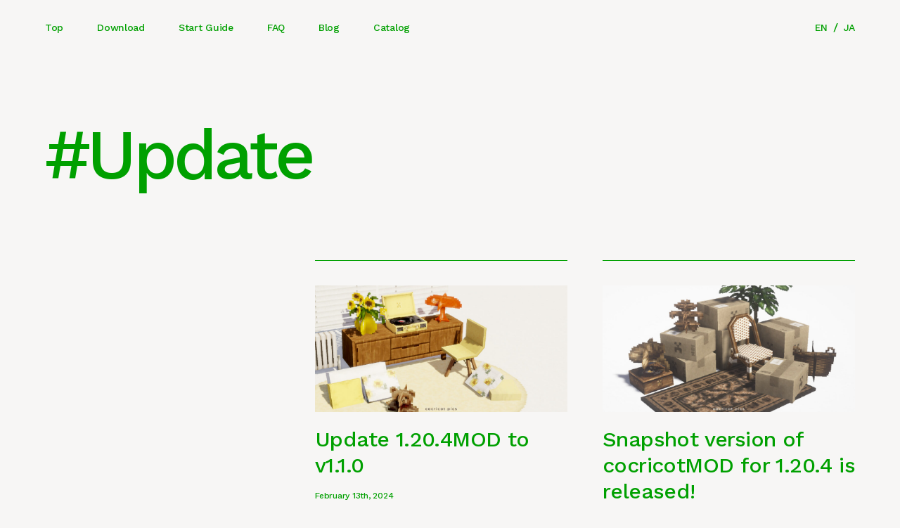

--- FILE ---
content_type: text/html; charset=UTF-8
request_url: https://cocricot.pics/blog/tag/update
body_size: 12513
content:
<!DOCTYPE html>
<html lang="en-US">
<head>
<title>#Update | Tags | cocricot - Minecraft Textures &amp; Objects</title>
    <meta charset="utf-8">
    <meta name="viewport" content="width=device-width,initial-scale=1">
    <style>
        *{font-family:"Work Sans","Noto Sans JP",sans-serif;font-size:16px;font-weight:500;letter-spacing:-0.02em;font-feature-settings:"palt";font-style:normal;color:#00a000;margin:0;margin-block-start:0;margin-block-end:0;margin-inline-start:0;margin-inline-end:0;padding:0;padding-inline-start:0;text-decoration:none;list-style-type:none;border:none;outline:none;-webkit-appearance:none;-moz-appearance:none;appearance:none;background-color:rgba(0,0,0,0);box-sizing:border-box;border-collapse:collapse;border-spacing:0;-webkit-border-horizontal-spacing:0;-webkit-border-vertical-spacing:0}@media screen and (min-width: 1600px){*{font-size:16px}}@media screen and (max-width: 800px){*{font-size:14px}}*:not(br){line-height:1.75}html{background-color:#f7f6f5}body{min-height:100vh;min-height:100lvh;width:100%;position:relative;-webkit-font-smoothing:antialiased}img{width:100%;height:auto;vertical-align:middle}a{text-decoration:underline}@media screen and (min-width: 801px){a:hover{opacity:.5}}a,span,strong{font-size:inherit;font-style:inherit;font-family:inherit;letter-spacing:inherit;line-height:inherit;color:inherit}a,span{font-weight:inherit}.section-nav{z-index:999;position:fixed;width:100%;padding:25px 5%;display:flex;align-items:center;justify-content:space-between}@media screen and (max-width: 800px){.section-nav{flex-direction:row-reverse}}.section-nav::before{content:"";width:100%;height:100%;background-color:#f7f6f5;position:absolute;top:0;left:0;opacity:1;transition:opacity .8s}.section-nav.top::before{opacity:0}.section-nav.top a{color:#f7f6f5}.section-nav.top .bogo-language-switcher li+li::before{color:#f7f6f5}.section-nav.top .button::before,.section-nav.top .button::after{background-color:#f7f6f5}.section-nav a{position:relative;font-size:14px;color:#00a000;transition:color .8s;text-decoration:none}@media screen and (min-width: 801px){.section-nav a:hover{text-decoration:underline;opacity:1}}.section-nav .list{display:flex}@media screen and (max-width: 800px){.section-nav .list{position:absolute;top:0;left:0;width:100%;height:100vh;height:100dvh;flex-direction:column;justify-content:flex-end;background-color:#f7f6f5;padding:100px 5% 50px;pointer-events:none;transform:translate3d(0, -100%, 0);transition:transform .5s ease-in-out;z-index:-1}}.section-nav .list li{font-size:14px}@media screen and (max-width: 800px){.section-nav .list li{font-size:40px}}.section-nav .list li a{font-size:inherit}.section-nav .list li+li{margin-left:3rem}@media screen and (max-width: 800px){.section-nav .list li+li{margin:0;border-top:1px solid #00a000}}.section-nav .bogo-language-switcher{display:flex;z-index:1}.section-nav .bogo-language-switcher li+li::before{content:"/";margin:0 .5em;color:#00a000;transition:color .8s}.section-nav .button{position:relative;width:60px;height:15px;z-index:10;display:none}@media screen and (max-width: 800px){.section-nav .button{display:block}}.section-nav .button::before,.section-nav .button::after{content:"";width:100%;height:1px;background-color:#00a000;position:absolute;left:0;transform-origin:center;transition:transform .5s,background-color .5s}.section-nav .button::before{top:0}.section-nav .button::after{bottom:0}.section-nav.open a{color:#00a000}.section-nav.open .bogo-language-switcher li+li::before{color:#00a000}@media screen and (max-width: 800px){.section-nav.open .list{transform:translate3d(0, 0, 0);pointer-events:auto}}.section-nav.open .button::before,.section-nav.open .button::after{background-color:#00a000}.section-nav.open .button::before{transform:translate3d(0, 7px, 0) rotate(10deg)}.section-nav.open .button::after{transform:translate3d(0, -7px, 0) rotate(-10deg)}
            </style>
    <script async src="https://pagead2.googlesyndication.com/pagead/js/adsbygoogle.js?client=ca-pub-5094898159709165"
     crossorigin="anonymous"></script>
    <!-- Google tag (gtag.js) -->
    <script async src="https://www.googletagmanager.com/gtag/js?id=G-6WR7Y0WVKH"></script>
    <script>
        window.dataLayer = window.dataLayer || [];
        function gtag(){dataLayer.push(arguments);}
        gtag('js', new Date());
        gtag('config', 'G-6WR7Y0WVKH');
    </script>
    <!-- GoogleFont -->
    <link rel="preconnect" href="https://fonts.googleapis.com">
    <link rel="preconnect" href="https://fonts.gstatic.com" crossorigin>
    <link href="https://fonts.googleapis.com/css2?family=Work+Sans:wght@500;600&display=swap" rel="stylesheet">
        <!-- /GoogleFont -->
    
<!-- Search Engine Optimization by Rank Math - https://rankmath.com/ -->
<meta name="description" content="Listing Pages for the tag &quot; Update &quot;."/>
<meta name="robots" content="follow, noindex"/>
<meta property="og:locale" content="en_US" />
<meta property="og:type" content="article" />
<meta property="og:title" content="#Update | Tags | cocricot - Minecraft Textures &amp; Objects" />
<meta property="og:description" content="Listing Pages for the tag &quot; Update &quot;." />
<meta property="og:url" content="https://cocricot.pics/blog/tag/update" />
<meta property="og:site_name" content="cocricot | Minecraft Textures &amp; Objects" />
<meta property="og:image" content="https://cocricot.pics/wp/wp-content/uploads/2023/02/ogp.jpg" />
<meta property="og:image:secure_url" content="https://cocricot.pics/wp/wp-content/uploads/2023/02/ogp.jpg" />
<meta property="og:image:width" content="1200" />
<meta property="og:image:height" content="630" />
<meta property="og:image:type" content="image/jpeg" />
<meta name="twitter:card" content="summary_large_image" />
<meta name="twitter:title" content="#Update | Tags | cocricot - Minecraft Textures &amp; Objects" />
<meta name="twitter:description" content="Listing Pages for the tag &quot; Update &quot;." />
<meta name="twitter:site" content="@ki_ko_minecraft" />
<meta name="twitter:image" content="https://cocricot.pics/wp/wp-content/uploads/2023/02/ogp.jpg" />
<meta name="twitter:label1" content="Posts" />
<meta name="twitter:data1" content="58" />
<script type="application/ld+json" class="rank-math-schema">{"@context":"https://schema.org","@graph":[{"@type":"Person","@id":"https://cocricot.pics/#person","name":"cocricot - Minecraft Textures &amp; Objects","sameAs":["https://twitter.com/ki_ko_minecraft"]},{"@type":"WebSite","@id":"https://cocricot.pics/#website","url":"https://cocricot.pics","name":"cocricot | Minecraft Textures &amp; Objects","publisher":{"@id":"https://cocricot.pics/#person"},"inLanguage":"en-US"},{"@type":"CollectionPage","@id":"https://cocricot.pics/blog/tag/update#webpage","url":"https://cocricot.pics/blog/tag/update","name":"#Update | Tags | cocricot - Minecraft Textures &amp; Objects","isPartOf":{"@id":"https://cocricot.pics/#website"},"inLanguage":"en-US"}]}</script>
<!-- /Rank Math WordPress SEO plugin -->

<link rel='dns-prefetch' href='//polyfill.io' />
<link rel="alternate" type="application/rss+xml" title="cocricot - Minecraft Textures &amp; Objects &raquo; Update Tag Feed" href="https://cocricot.pics/blog/tag/update/feed" />
<style id='wp-img-auto-sizes-contain-inline-css' type='text/css'>
img:is([sizes=auto i],[sizes^="auto," i]){contain-intrinsic-size:3000px 1500px}
/*# sourceURL=wp-img-auto-sizes-contain-inline-css */
</style>
<style id='wp-emoji-styles-inline-css' type='text/css'>

	img.wp-smiley, img.emoji {
		display: inline !important;
		border: none !important;
		box-shadow: none !important;
		height: 1em !important;
		width: 1em !important;
		margin: 0 0.07em !important;
		vertical-align: -0.1em !important;
		background: none !important;
		padding: 0 !important;
	}
/*# sourceURL=wp-emoji-styles-inline-css */
</style>
<style id='wp-block-library-inline-css' type='text/css'>
:root{--wp-block-synced-color:#7a00df;--wp-block-synced-color--rgb:122,0,223;--wp-bound-block-color:var(--wp-block-synced-color);--wp-editor-canvas-background:#ddd;--wp-admin-theme-color:#007cba;--wp-admin-theme-color--rgb:0,124,186;--wp-admin-theme-color-darker-10:#006ba1;--wp-admin-theme-color-darker-10--rgb:0,107,160.5;--wp-admin-theme-color-darker-20:#005a87;--wp-admin-theme-color-darker-20--rgb:0,90,135;--wp-admin-border-width-focus:2px}@media (min-resolution:192dpi){:root{--wp-admin-border-width-focus:1.5px}}.wp-element-button{cursor:pointer}:root .has-very-light-gray-background-color{background-color:#eee}:root .has-very-dark-gray-background-color{background-color:#313131}:root .has-very-light-gray-color{color:#eee}:root .has-very-dark-gray-color{color:#313131}:root .has-vivid-green-cyan-to-vivid-cyan-blue-gradient-background{background:linear-gradient(135deg,#00d084,#0693e3)}:root .has-purple-crush-gradient-background{background:linear-gradient(135deg,#34e2e4,#4721fb 50%,#ab1dfe)}:root .has-hazy-dawn-gradient-background{background:linear-gradient(135deg,#faaca8,#dad0ec)}:root .has-subdued-olive-gradient-background{background:linear-gradient(135deg,#fafae1,#67a671)}:root .has-atomic-cream-gradient-background{background:linear-gradient(135deg,#fdd79a,#004a59)}:root .has-nightshade-gradient-background{background:linear-gradient(135deg,#330968,#31cdcf)}:root .has-midnight-gradient-background{background:linear-gradient(135deg,#020381,#2874fc)}:root{--wp--preset--font-size--normal:16px;--wp--preset--font-size--huge:42px}.has-regular-font-size{font-size:1em}.has-larger-font-size{font-size:2.625em}.has-normal-font-size{font-size:var(--wp--preset--font-size--normal)}.has-huge-font-size{font-size:var(--wp--preset--font-size--huge)}.has-text-align-center{text-align:center}.has-text-align-left{text-align:left}.has-text-align-right{text-align:right}.has-fit-text{white-space:nowrap!important}#end-resizable-editor-section{display:none}.aligncenter{clear:both}.items-justified-left{justify-content:flex-start}.items-justified-center{justify-content:center}.items-justified-right{justify-content:flex-end}.items-justified-space-between{justify-content:space-between}.screen-reader-text{border:0;clip-path:inset(50%);height:1px;margin:-1px;overflow:hidden;padding:0;position:absolute;width:1px;word-wrap:normal!important}.screen-reader-text:focus{background-color:#ddd;clip-path:none;color:#444;display:block;font-size:1em;height:auto;left:5px;line-height:normal;padding:15px 23px 14px;text-decoration:none;top:5px;width:auto;z-index:100000}html :where(.has-border-color){border-style:solid}html :where([style*=border-top-color]){border-top-style:solid}html :where([style*=border-right-color]){border-right-style:solid}html :where([style*=border-bottom-color]){border-bottom-style:solid}html :where([style*=border-left-color]){border-left-style:solid}html :where([style*=border-width]){border-style:solid}html :where([style*=border-top-width]){border-top-style:solid}html :where([style*=border-right-width]){border-right-style:solid}html :where([style*=border-bottom-width]){border-bottom-style:solid}html :where([style*=border-left-width]){border-left-style:solid}html :where(img[class*=wp-image-]){height:auto;max-width:100%}:where(figure){margin:0 0 1em}html :where(.is-position-sticky){--wp-admin--admin-bar--position-offset:var(--wp-admin--admin-bar--height,0px)}@media screen and (max-width:600px){html :where(.is-position-sticky){--wp-admin--admin-bar--position-offset:0px}}

/*# sourceURL=wp-block-library-inline-css */
</style><style id='global-styles-inline-css' type='text/css'>
:root{--wp--preset--aspect-ratio--square: 1;--wp--preset--aspect-ratio--4-3: 4/3;--wp--preset--aspect-ratio--3-4: 3/4;--wp--preset--aspect-ratio--3-2: 3/2;--wp--preset--aspect-ratio--2-3: 2/3;--wp--preset--aspect-ratio--16-9: 16/9;--wp--preset--aspect-ratio--9-16: 9/16;--wp--preset--color--black: #000000;--wp--preset--color--cyan-bluish-gray: #abb8c3;--wp--preset--color--white: #ffffff;--wp--preset--color--pale-pink: #f78da7;--wp--preset--color--vivid-red: #cf2e2e;--wp--preset--color--luminous-vivid-orange: #ff6900;--wp--preset--color--luminous-vivid-amber: #fcb900;--wp--preset--color--light-green-cyan: #7bdcb5;--wp--preset--color--vivid-green-cyan: #00d084;--wp--preset--color--pale-cyan-blue: #8ed1fc;--wp--preset--color--vivid-cyan-blue: #0693e3;--wp--preset--color--vivid-purple: #9b51e0;--wp--preset--gradient--vivid-cyan-blue-to-vivid-purple: linear-gradient(135deg,rgb(6,147,227) 0%,rgb(155,81,224) 100%);--wp--preset--gradient--light-green-cyan-to-vivid-green-cyan: linear-gradient(135deg,rgb(122,220,180) 0%,rgb(0,208,130) 100%);--wp--preset--gradient--luminous-vivid-amber-to-luminous-vivid-orange: linear-gradient(135deg,rgb(252,185,0) 0%,rgb(255,105,0) 100%);--wp--preset--gradient--luminous-vivid-orange-to-vivid-red: linear-gradient(135deg,rgb(255,105,0) 0%,rgb(207,46,46) 100%);--wp--preset--gradient--very-light-gray-to-cyan-bluish-gray: linear-gradient(135deg,rgb(238,238,238) 0%,rgb(169,184,195) 100%);--wp--preset--gradient--cool-to-warm-spectrum: linear-gradient(135deg,rgb(74,234,220) 0%,rgb(151,120,209) 20%,rgb(207,42,186) 40%,rgb(238,44,130) 60%,rgb(251,105,98) 80%,rgb(254,248,76) 100%);--wp--preset--gradient--blush-light-purple: linear-gradient(135deg,rgb(255,206,236) 0%,rgb(152,150,240) 100%);--wp--preset--gradient--blush-bordeaux: linear-gradient(135deg,rgb(254,205,165) 0%,rgb(254,45,45) 50%,rgb(107,0,62) 100%);--wp--preset--gradient--luminous-dusk: linear-gradient(135deg,rgb(255,203,112) 0%,rgb(199,81,192) 50%,rgb(65,88,208) 100%);--wp--preset--gradient--pale-ocean: linear-gradient(135deg,rgb(255,245,203) 0%,rgb(182,227,212) 50%,rgb(51,167,181) 100%);--wp--preset--gradient--electric-grass: linear-gradient(135deg,rgb(202,248,128) 0%,rgb(113,206,126) 100%);--wp--preset--gradient--midnight: linear-gradient(135deg,rgb(2,3,129) 0%,rgb(40,116,252) 100%);--wp--preset--font-size--small: 13px;--wp--preset--font-size--medium: 20px;--wp--preset--font-size--large: 36px;--wp--preset--font-size--x-large: 42px;--wp--preset--spacing--20: 0.44rem;--wp--preset--spacing--30: 0.67rem;--wp--preset--spacing--40: 1rem;--wp--preset--spacing--50: 1.5rem;--wp--preset--spacing--60: 2.25rem;--wp--preset--spacing--70: 3.38rem;--wp--preset--spacing--80: 5.06rem;--wp--preset--shadow--natural: 6px 6px 9px rgba(0, 0, 0, 0.2);--wp--preset--shadow--deep: 12px 12px 50px rgba(0, 0, 0, 0.4);--wp--preset--shadow--sharp: 6px 6px 0px rgba(0, 0, 0, 0.2);--wp--preset--shadow--outlined: 6px 6px 0px -3px rgb(255, 255, 255), 6px 6px rgb(0, 0, 0);--wp--preset--shadow--crisp: 6px 6px 0px rgb(0, 0, 0);}:where(.is-layout-flex){gap: 0.5em;}:where(.is-layout-grid){gap: 0.5em;}body .is-layout-flex{display: flex;}.is-layout-flex{flex-wrap: wrap;align-items: center;}.is-layout-flex > :is(*, div){margin: 0;}body .is-layout-grid{display: grid;}.is-layout-grid > :is(*, div){margin: 0;}:where(.wp-block-columns.is-layout-flex){gap: 2em;}:where(.wp-block-columns.is-layout-grid){gap: 2em;}:where(.wp-block-post-template.is-layout-flex){gap: 1.25em;}:where(.wp-block-post-template.is-layout-grid){gap: 1.25em;}.has-black-color{color: var(--wp--preset--color--black) !important;}.has-cyan-bluish-gray-color{color: var(--wp--preset--color--cyan-bluish-gray) !important;}.has-white-color{color: var(--wp--preset--color--white) !important;}.has-pale-pink-color{color: var(--wp--preset--color--pale-pink) !important;}.has-vivid-red-color{color: var(--wp--preset--color--vivid-red) !important;}.has-luminous-vivid-orange-color{color: var(--wp--preset--color--luminous-vivid-orange) !important;}.has-luminous-vivid-amber-color{color: var(--wp--preset--color--luminous-vivid-amber) !important;}.has-light-green-cyan-color{color: var(--wp--preset--color--light-green-cyan) !important;}.has-vivid-green-cyan-color{color: var(--wp--preset--color--vivid-green-cyan) !important;}.has-pale-cyan-blue-color{color: var(--wp--preset--color--pale-cyan-blue) !important;}.has-vivid-cyan-blue-color{color: var(--wp--preset--color--vivid-cyan-blue) !important;}.has-vivid-purple-color{color: var(--wp--preset--color--vivid-purple) !important;}.has-black-background-color{background-color: var(--wp--preset--color--black) !important;}.has-cyan-bluish-gray-background-color{background-color: var(--wp--preset--color--cyan-bluish-gray) !important;}.has-white-background-color{background-color: var(--wp--preset--color--white) !important;}.has-pale-pink-background-color{background-color: var(--wp--preset--color--pale-pink) !important;}.has-vivid-red-background-color{background-color: var(--wp--preset--color--vivid-red) !important;}.has-luminous-vivid-orange-background-color{background-color: var(--wp--preset--color--luminous-vivid-orange) !important;}.has-luminous-vivid-amber-background-color{background-color: var(--wp--preset--color--luminous-vivid-amber) !important;}.has-light-green-cyan-background-color{background-color: var(--wp--preset--color--light-green-cyan) !important;}.has-vivid-green-cyan-background-color{background-color: var(--wp--preset--color--vivid-green-cyan) !important;}.has-pale-cyan-blue-background-color{background-color: var(--wp--preset--color--pale-cyan-blue) !important;}.has-vivid-cyan-blue-background-color{background-color: var(--wp--preset--color--vivid-cyan-blue) !important;}.has-vivid-purple-background-color{background-color: var(--wp--preset--color--vivid-purple) !important;}.has-black-border-color{border-color: var(--wp--preset--color--black) !important;}.has-cyan-bluish-gray-border-color{border-color: var(--wp--preset--color--cyan-bluish-gray) !important;}.has-white-border-color{border-color: var(--wp--preset--color--white) !important;}.has-pale-pink-border-color{border-color: var(--wp--preset--color--pale-pink) !important;}.has-vivid-red-border-color{border-color: var(--wp--preset--color--vivid-red) !important;}.has-luminous-vivid-orange-border-color{border-color: var(--wp--preset--color--luminous-vivid-orange) !important;}.has-luminous-vivid-amber-border-color{border-color: var(--wp--preset--color--luminous-vivid-amber) !important;}.has-light-green-cyan-border-color{border-color: var(--wp--preset--color--light-green-cyan) !important;}.has-vivid-green-cyan-border-color{border-color: var(--wp--preset--color--vivid-green-cyan) !important;}.has-pale-cyan-blue-border-color{border-color: var(--wp--preset--color--pale-cyan-blue) !important;}.has-vivid-cyan-blue-border-color{border-color: var(--wp--preset--color--vivid-cyan-blue) !important;}.has-vivid-purple-border-color{border-color: var(--wp--preset--color--vivid-purple) !important;}.has-vivid-cyan-blue-to-vivid-purple-gradient-background{background: var(--wp--preset--gradient--vivid-cyan-blue-to-vivid-purple) !important;}.has-light-green-cyan-to-vivid-green-cyan-gradient-background{background: var(--wp--preset--gradient--light-green-cyan-to-vivid-green-cyan) !important;}.has-luminous-vivid-amber-to-luminous-vivid-orange-gradient-background{background: var(--wp--preset--gradient--luminous-vivid-amber-to-luminous-vivid-orange) !important;}.has-luminous-vivid-orange-to-vivid-red-gradient-background{background: var(--wp--preset--gradient--luminous-vivid-orange-to-vivid-red) !important;}.has-very-light-gray-to-cyan-bluish-gray-gradient-background{background: var(--wp--preset--gradient--very-light-gray-to-cyan-bluish-gray) !important;}.has-cool-to-warm-spectrum-gradient-background{background: var(--wp--preset--gradient--cool-to-warm-spectrum) !important;}.has-blush-light-purple-gradient-background{background: var(--wp--preset--gradient--blush-light-purple) !important;}.has-blush-bordeaux-gradient-background{background: var(--wp--preset--gradient--blush-bordeaux) !important;}.has-luminous-dusk-gradient-background{background: var(--wp--preset--gradient--luminous-dusk) !important;}.has-pale-ocean-gradient-background{background: var(--wp--preset--gradient--pale-ocean) !important;}.has-electric-grass-gradient-background{background: var(--wp--preset--gradient--electric-grass) !important;}.has-midnight-gradient-background{background: var(--wp--preset--gradient--midnight) !important;}.has-small-font-size{font-size: var(--wp--preset--font-size--small) !important;}.has-medium-font-size{font-size: var(--wp--preset--font-size--medium) !important;}.has-large-font-size{font-size: var(--wp--preset--font-size--large) !important;}.has-x-large-font-size{font-size: var(--wp--preset--font-size--x-large) !important;}
/*# sourceURL=global-styles-inline-css */
</style>

<style id='classic-theme-styles-inline-css' type='text/css'>
/*! This file is auto-generated */
.wp-block-button__link{color:#fff;background-color:#32373c;border-radius:9999px;box-shadow:none;text-decoration:none;padding:calc(.667em + 2px) calc(1.333em + 2px);font-size:1.125em}.wp-block-file__button{background:#32373c;color:#fff;text-decoration:none}
/*# sourceURL=/wp-includes/css/classic-themes.min.css */
</style>
<link rel='stylesheet' id='bogo-css' href='https://cocricot.pics/wp/wp-content/plugins/bogo/includes/css/style.css?ver=3.8.2' type='text/css' media='all' />
<link rel='stylesheet' id='style-page-css' href='https://cocricot.pics/wp/wp-content/themes/cocricot/css/style-page.min.css?ver=15' type='text/css' media='all' />
<link rel='stylesheet' id='style-common-css' href='https://cocricot.pics/wp/wp-content/themes/cocricot/css/style-common.min.css?ver=15' type='text/css' media='all' />
<link rel="https://api.w.org/" href="https://cocricot.pics/wp-json/" /><link rel="alternate" title="JSON" type="application/json" href="https://cocricot.pics/wp-json/wp/v2/tags/18" /><link rel="EditURI" type="application/rsd+xml" title="RSD" href="https://cocricot.pics/wp/xmlrpc.php?rsd" />
<meta name="generator" content="WordPress 6.9" />
<link rel="alternate" hreflang="ja" href="https://cocricot.pics/ja/blog/tag/update" />
<link rel="alternate" hreflang="en-US" href="https://cocricot.pics/blog/tag/update" />
<noscript><style>.lazyload[data-src]{display:none !important;}</style></noscript><style>.lazyload{background-image:none !important;}.lazyload:before{background-image:none !important;}</style><link rel="icon" href="https://cocricot.pics/wp/wp-content/uploads/2023/02/cropped-fav-32x32.png" sizes="32x32" />
<link rel="icon" href="https://cocricot.pics/wp/wp-content/uploads/2023/02/cropped-fav-192x192.png" sizes="192x192" />
<link rel="apple-touch-icon" href="https://cocricot.pics/wp/wp-content/uploads/2023/02/cropped-fav-180x180.png" />
<meta name="msapplication-TileImage" content="https://cocricot.pics/wp/wp-content/uploads/2023/02/cropped-fav-270x270.png" />
</head>
<body>
    <header>
        <nav class="section-nav">
            <div class="button"></div>
            <ul class="list">
                <li><a href="https://cocricot.pics" class="nav-li">Top</a></li>
                <li><a href="https://cocricot.pics/download"  class="nav-li sp-none">Download</a></li>
                <li><a href="https://cocricot.pics/guide" class="nav-li">Start Guide</a></li>
                <li><a href="https://cocricot.pics/faq" class="nav-li">FAQ</a></li>
                <li><a href="https://cocricot.pics/blog" class="nav-li">Blog</a></li>
                <li><a href="https://cocricot.pics/catalog" class="nav-li">Catalog</a></li>
            </ul>
            <ul class="bogo-language-switcher list-view"><li class="en-US en current first"><span class="bogo-language-name"><a rel="alternate" hreflang="en-US" href="https://cocricot.pics/blog/tag/update" title="EN" class="current" aria-current="page">EN</a></span></li>
<li class="ja last"><span class="bogo-language-name"><a rel="alternate" hreflang="ja" href="https://cocricot.pics/ja/blog/tag/update" title="Japanese">JA</a></span></li>
</ul>        </nav>
    </header><div class="page-blog archive common-page">
    <div class="common-heading">
        <h1 class="common-title">
            #Update        </h1>
    </div>
    <div class="common-max common-padding">
            <ul class="common-blog-list">
                    <li>
                <a href="https://cocricot.pics/blog/1956">
                    <div class="text">
                        <h2 class="title">Update 1.20.4MOD to v1.1.0</h2>
                        <div>
                            <time class="date">February 13th, 2024</time>
                        </div>
                    </div>
                    <div class="img">
                                                    <img src="[data-uri]" alt="Update 1.20.4MOD to v1.1.0" data-src="https://cocricot.pics/wp/wp-content/uploads/2024/02/2024-02-13_20.01.43_-1024x576.jpg" decoding="async" class="lazyload" data-eio-rwidth="1024" data-eio-rheight="576"><noscript><img src="https://cocricot.pics/wp/wp-content/uploads/2024/02/2024-02-13_20.01.43_-1024x576.jpg" alt="Update 1.20.4MOD to v1.1.0" data-eio="l"></noscript>
                                            </div>
                </a>
            </li>
                    <li>
                <a href="https://cocricot.pics/blog/1919">
                    <div class="text">
                        <h2 class="title">Snapshot version of cocricotMOD for 1.20.4 is released!</h2>
                        <div>
                            <time class="date">February 9th, 2024</time>
                        </div>
                    </div>
                    <div class="img">
                                                    <img src="[data-uri]" alt="Snapshot version of cocricotMOD for 1.20.4 is released!" data-src="https://cocricot.pics/wp/wp-content/uploads/2024/02/2024-02-08_22.26.02-1024x576.jpg" decoding="async" class="lazyload" data-eio-rwidth="1024" data-eio-rheight="576"><noscript><img src="https://cocricot.pics/wp/wp-content/uploads/2024/02/2024-02-08_22.26.02-1024x576.jpg" alt="Snapshot version of cocricotMOD for 1.20.4 is released!" data-eio="l"></noscript>
                                            </div>
                </a>
            </li>
                    <li>
                <a href="https://cocricot.pics/blog/1880">
                    <div class="text">
                        <h2 class="title">1.20 resource packs are now available for download!</h2>
                        <div>
                            <time class="date">September 16th, 2023</time>
                        </div>
                    </div>
                    <div class="img">
                                                    <img src="[data-uri]" alt="1.20 resource packs are now available for download!" data-src="https://cocricot.pics/wp/wp-content/uploads/2023/09/2023-09-16_18.21.03.jpg" decoding="async" class="lazyload" data-eio-rwidth="1920" data-eio-rheight="1080"><noscript><img src="https://cocricot.pics/wp/wp-content/uploads/2023/09/2023-09-16_18.21.03.jpg" alt="1.20 resource packs are now available for download!" data-eio="l"></noscript>
                                            </div>
                </a>
            </li>
                    <li>
                <a href="https://cocricot.pics/blog/1789">
                    <div class="text">
                        <h2 class="title">1.19.4, v2.5 update</h2>
                        <div>
                            <time class="date">April 4th, 2023</time>
                        </div>
                    </div>
                    <div class="img">
                                                    <img src="[data-uri]" alt="1.19.4, v2.5 update" data-src="https://cocricot.pics/wp/wp-content/uploads/2023/04/2023-04-04_19.30.22_2-1024x576.jpg" decoding="async" class="lazyload" data-eio-rwidth="1024" data-eio-rheight="576"><noscript><img src="https://cocricot.pics/wp/wp-content/uploads/2023/04/2023-04-04_19.30.22_2-1024x576.jpg" alt="1.19.4, v2.5 update" data-eio="l"></noscript>
                                            </div>
                </a>
            </li>
                    <li>
                <a href="https://cocricot.pics/blog/1754">
                    <div class="text">
                        <h2 class="title">v2.3 update for 1.19.4</h2>
                        <div>
                            <time class="date">April 2nd, 2023</time>
                        </div>
                    </div>
                    <div class="img">
                                                    <img src="[data-uri]" alt="v2.3 update for 1.19.4" data-src="https://cocricot.pics/wp/wp-content/uploads/2023/04/2023-04-02_12.19.01.jpg" decoding="async" class="lazyload" data-eio-rwidth="1920" data-eio-rheight="1080"><noscript><img src="https://cocricot.pics/wp/wp-content/uploads/2023/04/2023-04-02_12.19.01.jpg" alt="v2.3 update for 1.19.4" data-eio="l"></noscript>
                                            </div>
                </a>
            </li>
                    <li>
                <a href="https://cocricot.pics/blog/1724">
                    <div class="text">
                        <h2 class="title">1.19.4 has been released!</h2>
                        <div>
                            <time class="date">March 30th, 2023</time>
                        </div>
                    </div>
                    <div class="img">
                                                    <img src="[data-uri]" alt="1.19.4 has been released!" data-src="https://cocricot.pics/wp/wp-content/uploads/2023/03/2023-03-30_21.08.50-1024x576.jpg" decoding="async" class="lazyload" data-eio-rwidth="1024" data-eio-rheight="576"><noscript><img src="https://cocricot.pics/wp/wp-content/uploads/2023/03/2023-03-30_21.08.50-1024x576.jpg" alt="1.19.4 has been released!" data-eio="l"></noscript>
                                            </div>
                </a>
            </li>
                    <li>
                <a href="https://cocricot.pics/blog/1678">
                    <div class="text">
                        <h2 class="title">1.19.3 v2.0 with additions around Copper block</h2>
                        <div>
                            <time class="date">March 25th, 2023</time>
                        </div>
                    </div>
                    <div class="img">
                                                    <img src="[data-uri]" alt="1.19.3 v2.0 with additions around Copper block" data-src="https://cocricot.pics/wp/wp-content/uploads/2023/03/2023-03-25_23.24.11.jpg" decoding="async" class="lazyload" data-eio-rwidth="1920" data-eio-rheight="1080"><noscript><img src="https://cocricot.pics/wp/wp-content/uploads/2023/03/2023-03-25_23.24.11.jpg" alt="1.19.3 v2.0 with additions around Copper block" data-eio="l"></noscript>
                                            </div>
                </a>
            </li>
                    <li>
                <a href="https://cocricot.pics/blog/1617">
                    <div class="text">
                        <h2 class="title">1.19.3 minor updates v1.4</h2>
                        <div>
                            <time class="date">March 24th, 2023</time>
                        </div>
                    </div>
                    <div class="img">
                                                    <img src="[data-uri]" alt="1.19.3 minor updates v1.4" data-src="https://cocricot.pics/wp/wp-content/uploads/2023/03/2023-03-24_22.01.33-1024x576.jpg" decoding="async" class="lazyload" data-eio-rwidth="1024" data-eio-rheight="576"><noscript><img src="https://cocricot.pics/wp/wp-content/uploads/2023/03/2023-03-24_22.01.33-1024x576.jpg" alt="1.19.3 minor updates v1.4" data-eio="l"></noscript>
                                            </div>
                </a>
            </li>
                    <li>
                <a href="https://cocricot.pics/blog/1609">
                    <div class="text">
                        <h2 class="title">1.19.3 version updated to v1.3</h2>
                        <div>
                            <time class="date">March 24th, 2023</time>
                        </div>
                    </div>
                    <div class="img">
                                                    <img src="[data-uri]" alt="1.19.3 version updated to v1.3" data-src="https://cocricot.pics/wp/wp-content/uploads/2023/03/2023-03-24_21.34.57-1024x576.jpg" decoding="async" class="lazyload" data-eio-rwidth="1024" data-eio-rheight="576"><noscript><img src="https://cocricot.pics/wp/wp-content/uploads/2023/03/2023-03-24_21.34.57-1024x576.jpg" alt="1.19.3 version updated to v1.3" data-eio="l"></noscript>
                                            </div>
                </a>
            </li>
                    <li>
                <a href="https://cocricot.pics/blog/1595">
                    <div class="text">
                        <h2 class="title">1.19.3 Sample World is now available</h2>
                        <div>
                            <time class="date">March 23rd, 2023</time>
                        </div>
                    </div>
                    <div class="img">
                                                    <img src="[data-uri]" alt="1.19.3 Sample World is now available" data-src="https://cocricot.pics/wp/wp-content/uploads/2023/03/2023-03-23_19.11.10-1024x576.jpg" decoding="async" class="lazyload" data-eio-rwidth="1024" data-eio-rheight="576"><noscript><img src="https://cocricot.pics/wp/wp-content/uploads/2023/03/2023-03-23_19.11.10-1024x576.jpg" alt="1.19.3 Sample World is now available" data-eio="l"></noscript>
                                            </div>
                </a>
            </li>
                    <li>
                <a href="https://cocricot.pics/blog/1578">
                    <div class="text">
                        <h2 class="title">Version 1.19.3 of cocricot has been released!</h2>
                        <div>
                            <time class="date">March 23rd, 2023</time>
                        </div>
                    </div>
                    <div class="img">
                                                    <img src="[data-uri]" alt="Version 1.19.3 of cocricot has been released!" data-src="https://cocricot.pics/wp/wp-content/uploads/2023/03/2023-03-22_23.24.19.jpg" decoding="async" class="lazyload" data-eio-rwidth="1921" data-eio-rheight="1080"><noscript><img src="https://cocricot.pics/wp/wp-content/uploads/2023/03/2023-03-22_23.24.19.jpg" alt="Version 1.19.3 of cocricot has been released!" data-eio="l"></noscript>
                                            </div>
                </a>
            </li>
                    <li>
                <a href="https://cocricot.pics/blog/207">
                    <div class="text">
                        <h2 class="title">I just did a small update to the mod!</h2>
                        <div>
                            <time class="date">April 10th, 2022</time>
                        </div>
                    </div>
                    <div class="img">
                                                    <img src="[data-uri]" alt="I just did a small update to the mod!" data-src="https://cocricot.pics/wp/wp-content/uploads/2023/02/20220410-1024x576.png" decoding="async" class="lazyload" data-eio-rwidth="1024" data-eio-rheight="576"><noscript><img src="https://cocricot.pics/wp/wp-content/uploads/2023/02/20220410-1024x576.png" alt="I just did a small update to the mod!" data-eio="l"></noscript>
                                            </div>
                </a>
            </li>
                    <li>
                <a href="https://cocricot.pics/blog/825">
                    <div class="text">
                        <h2 class="title">Fall/Winter Update for 12.2MOD</h2>
                        <div>
                            <time class="date">September 15th, 2020</time>
                        </div>
                    </div>
                    <div class="img">
                                                    <img src="[data-uri]" alt="Fall/Winter Update for 12.2MOD" data-src="https://cocricot.pics/wp/wp-content/uploads/2023/02/20200915.jpg" decoding="async" class="lazyload" data-eio-rwidth="1000" data-eio-rheight="623"><noscript><img src="https://cocricot.pics/wp/wp-content/uploads/2023/02/20200915.jpg" alt="Fall/Winter Update for 12.2MOD" data-eio="l"></noscript>
                                            </div>
                </a>
            </li>
                    <li>
                <a href="https://cocricot.pics/blog/880">
                    <div class="text">
                        <h2 class="title">Midsummer Update</h2>
                        <div>
                            <time class="date">September 6th, 2020</time>
                        </div>
                    </div>
                    <div class="img">
                                                    <img src="[data-uri]" alt="Midsummer Update" data-src="https://cocricot.pics/wp/wp-content/uploads/2023/02/EhKUJdIVkAAslep-2-1024x516.jpg" decoding="async" class="lazyload" data-eio-rwidth="1024" data-eio-rheight="516"><noscript><img src="https://cocricot.pics/wp/wp-content/uploads/2023/02/EhKUJdIVkAAslep-2-1024x516.jpg" alt="Midsummer Update" data-eio="l"></noscript>
                                            </div>
                </a>
            </li>
                    <li>
                <a href="https://cocricot.pics/blog/1199">
                    <div class="text">
                        <h2 class="title">1.12.2MOD Small update</h2>
                        <div>
                            <time class="date">August 27th, 2020</time>
                        </div>
                    </div>
                    <div class="img">
                                                    <img src="[data-uri]" alt="1.12.2MOD Small update" data-src="https://cocricot.pics/wp/wp-content/uploads/2023/02/EgaV87_VAAAGlgS-1024x697.jpg" decoding="async" class="lazyload" data-eio-rwidth="1024" data-eio-rheight="697"><noscript><img src="https://cocricot.pics/wp/wp-content/uploads/2023/02/EgaV87_VAAAGlgS-1024x697.jpg" alt="1.12.2MOD Small update" data-eio="l"></noscript>
                                            </div>
                </a>
            </li>
                    <li>
                <a href="https://cocricot.pics/blog/1206">
                    <div class="text">
                        <h2 class="title">1.16.1 Update</h2>
                        <div>
                            <time class="date">August 21st, 2020</time>
                        </div>
                    </div>
                    <div class="img">
                                                    <img src="[data-uri]" alt="1.16.1 Update" data-src="https://cocricot.pics/wp/wp-content/uploads/2023/02/Ef7LuY2VAAAJvtW-1024x626.jpg" decoding="async" class="lazyload" data-eio-rwidth="1024" data-eio-rheight="626"><noscript><img src="https://cocricot.pics/wp/wp-content/uploads/2023/02/Ef7LuY2VAAAJvtW-1024x626.jpg" alt="1.16.1 Update" data-eio="l"></noscript>
                                            </div>
                </a>
            </li>
                    <li>
                <a href="https://cocricot.pics/blog/1223">
                    <div class="text">
                        <h2 class="title">Resource Pack for version 1.16.1 is now available!</h2>
                        <div>
                            <time class="date">August 18th, 2020</time>
                        </div>
                    </div>
                    <div class="img">
                                                    <img src="[data-uri]" alt="Resource Pack for version 1.16.1 is now available!" data-src="https://cocricot.pics/wp/wp-content/uploads/2023/02/EftMQZ4X0AAKL40-1024x576.jpg" decoding="async" class="lazyload" data-eio-rwidth="1024" data-eio-rheight="576"><noscript><img src="https://cocricot.pics/wp/wp-content/uploads/2023/02/EftMQZ4X0AAKL40-1024x576.jpg" alt="Resource Pack for version 1.16.1 is now available!" data-eio="l"></noscript>
                                            </div>
                </a>
            </li>
                    <li>
                <a href="https://cocricot.pics/blog/1229">
                    <div class="text">
                        <h2 class="title">1.12.2 Summer Update</h2>
                        <div>
                            <time class="date">August 9th, 2020</time>
                        </div>
                    </div>
                    <div class="img">
                                                    <img src="[data-uri]" alt="1.12.2 Summer Update" data-src="https://cocricot.pics/wp/wp-content/uploads/2023/02/Ee9UQURU4AADjOr-1024x622.jpg" decoding="async" class="lazyload" data-eio-rwidth="1024" data-eio-rheight="622"><noscript><img src="https://cocricot.pics/wp/wp-content/uploads/2023/02/Ee9UQURU4AADjOr-1024x622.jpg" alt="1.12.2 Summer Update" data-eio="l"></noscript>
                                            </div>
                </a>
            </li>
                    <li>
                <a href="https://cocricot.pics/blog/1234">
                    <div class="text">
                        <h2 class="title">Summer First Update</h2>
                        <div>
                            <time class="date">July 25th, 2020</time>
                        </div>
                    </div>
                    <div class="img">
                                                    <img src="[data-uri]" alt="Summer First Update" data-src="https://cocricot.pics/wp/wp-content/uploads/2023/02/Edw1DqgU8AAtKm7-1024x677.jpg" decoding="async" class="lazyload" data-eio-rwidth="1024" data-eio-rheight="677"><noscript><img src="https://cocricot.pics/wp/wp-content/uploads/2023/02/Edw1DqgU8AAtKm7-1024x677.jpg" alt="Summer First Update" data-eio="l"></noscript>
                                            </div>
                </a>
            </li>
                    <li>
                <a href="https://cocricot.pics/blog/1252">
                    <div class="text">
                        <h2 class="title">Bug fixes and minor additional updates</h2>
                        <div>
                            <time class="date">June 28th, 2020</time>
                        </div>
                    </div>
                    <div class="img">
                                                    <img src="[data-uri]" alt="Bug fixes and minor additional updates" data-src="https://cocricot.pics/wp/wp-content/uploads/2023/02/EbmwMvmUEAEMlyK-1024x531.jpg" decoding="async" class="lazyload" data-eio-rwidth="1024" data-eio-rheight="531"><noscript><img src="https://cocricot.pics/wp/wp-content/uploads/2023/02/EbmwMvmUEAEMlyK-1024x531.jpg" alt="Bug fixes and minor additional updates" data-eio="l"></noscript>
                                            </div>
                </a>
            </li>
                    <li>
                <a href="https://cocricot.pics/blog/1271">
                    <div class="text">
                        <h2 class="title">Major update 1.12.2!</h2>
                        <div>
                            <time class="date">June 21st, 2020</time>
                        </div>
                    </div>
                    <div class="img">
                                                    <img src="[data-uri]" alt="Major update 1.12.2!" data-src="https://cocricot.pics/wp/wp-content/uploads/2023/02/EbCMTX4UEAA7QK1-1024x576.jpg" decoding="async" class="lazyload" data-eio-rwidth="1024" data-eio-rheight="576"><noscript><img src="https://cocricot.pics/wp/wp-content/uploads/2023/02/EbCMTX4UEAA7QK1-1024x576.jpg" alt="Major update 1.12.2!" data-eio="l"></noscript>
                                            </div>
                </a>
            </li>
                    <li>
                <a href="https://cocricot.pics/blog/1282">
                    <div class="text">
                        <h2 class="title">Bug Fix Update</h2>
                        <div>
                            <time class="date">July 24th, 2019</time>
                        </div>
                    </div>
                    <div class="img">
                                                    <img src="[data-uri]" alt="Bug Fix Update" data-src="https://cocricot.pics/wp/wp-content/uploads/2023/02/EANJBIGUIAEgTwL.jpg" decoding="async" class="lazyload" data-eio-rwidth="881" data-eio-rheight="636"><noscript><img src="https://cocricot.pics/wp/wp-content/uploads/2023/02/EANJBIGUIAEgTwL.jpg" alt="Bug Fix Update" data-eio="l"></noscript>
                                            </div>
                </a>
            </li>
                    <li>
                <a href="https://cocricot.pics/blog/1287">
                    <div class="text">
                        <h2 class="title">Bug Fix Update</h2>
                        <div>
                            <time class="date">July 20th, 2019</time>
                        </div>
                    </div>
                    <div class="img">
                                                    <img src="[data-uri]" alt="Bug Fix Update" data-src="https://cocricot.pics/wp/wp-content/uploads/2023/02/D_7OK2yU0AEpquS.jpg" decoding="async" class="lazyload" data-eio-rwidth="680" data-eio-rheight="359"><noscript><img src="https://cocricot.pics/wp/wp-content/uploads/2023/02/D_7OK2yU0AEpquS.jpg" alt="Bug Fix Update" data-eio="l"></noscript>
                                            </div>
                </a>
            </li>
                    <li>
                <a href="https://cocricot.pics/blog/1292">
                    <div class="text">
                        <h2 class="title">Bug Fix Update</h2>
                        <div>
                            <time class="date">July 19th, 2019</time>
                        </div>
                    </div>
                    <div class="img">
                                                    <img src="[data-uri]" alt="Bug Fix Update" data-src="https://cocricot.pics/wp/wp-content/uploads/2023/02/D_2E7KqU0AEh86E.jpg" decoding="async" class="lazyload" data-eio-rwidth="854" data-eio-rheight="480"><noscript><img src="https://cocricot.pics/wp/wp-content/uploads/2023/02/D_2E7KqU0AEh86E.jpg" alt="Bug Fix Update" data-eio="l"></noscript>
                                            </div>
                </a>
            </li>
                </ul>
        <div class="common-ad">
            <script async src="https://pagead2.googlesyndication.com/pagead/js/adsbygoogle.js?client=ca-pub-5094898159709165"
                crossorigin="anonymous"></script>
            <ins class="adsbygoogle"
                style="display:block"
                data-ad-client="ca-pub-5094898159709165"
                data-ad-slot="1492713365"
                data-ad-format="auto"
                data-full-width-responsive="true"></ins>
            <script>
                (adsbygoogle = window.adsbygoogle || []).push({});
            </script>
        </div>
        <div class="common-pagination">
            
	<nav class="navigation pagination" aria-label="Posts pagination">
		<h2 class="screen-reader-text">Posts pagination</h2>
		<div class="nav-links"><span aria-current="page" class="page-numbers current">1</span>
<a class="page-numbers" href="https://cocricot.pics/blog/tag/update/page/2">2</a>
<a class="next page-numbers" href="https://cocricot.pics/blog/tag/update/page/2">→</a></div>
	</nav>        </div>
        <ul class="common-blog-tags">
            <li><a href="https://cocricot.pics/blog/tag/1-12-2">1.12.2</a></li><li><a href="https://cocricot.pics/blog/tag/1-16-1">1.16.1</a></li><li><a href="https://cocricot.pics/blog/tag/1-19-x">1.19.x</a></li><li><a href="https://cocricot.pics/blog/tag/1-20-x">1.20.x</a></li><li><a href="https://cocricot.pics/blog/tag/1-7-10">1.7.10</a></li><li><a href="https://cocricot.pics/blog/tag/diary">Diary</a></li><li><a href="https://cocricot.pics/blog/tag/modding">Modding</a></li><li><a href="https://cocricot.pics/blog/tag/modeling">Modeling</a></li><li><a href="https://cocricot.pics/blog/tag/news">News</a></li><li><a href="https://cocricot.pics/blog/tag/progress">Progress</a></li><li><a href="https://cocricot.pics/blog/tag/update">Update</a></li>        </ul>
        </div>
</div>
    <footer class="section-footer">
        <ul class="list">
            <li>
                <p class="title">Enjoy</p>
                <ul>
                    <li class="left"><a href="https://cocricot.pics" class="footer-link">Top</a></li>
                    <li class="left"><a href="https://cocricot.pics/blog" class="footer-link">Blog</a></li>
                    <li class="left"><a href="https://cocricot.pics/catalog" class="footer-link">Catalog</a></li>
                    <li class="left"><a href="https://cocricot.pics/event" class="footer-link">Event</a></li>
                </ul>
            </li>
            <li>
                <p class="title">Help</p>
                <ul>
                    <li class="left"><a href="https://cocricot.pics/download" class="footer-link">Download</a></li>
                    <li class="left"><a href="https://cocricot.pics/guide" class="footer-link">Start Guide</a></li>
                    <li class="left"><a href="https://cocricot.pics/faq" class="footer-link">FAQ</a></li>
                </ul>
            </li>
            <li>
                <p class="title">Legal</p>
                <ul>
                    <li class="left"><a href="https://cocricot.pics/terms" class="footer-link">Terms of Use</a></li>
                    <li class="left"><a href="https://cocricot.pics/privacy-policy" class="footer-link">Privacy policy</a></li>
                </ul>
            </li>
            <li>
                <p class="title">Communication</p>
                <ul>
                    <li class="left"><a href="https://twitter.com/ki_ko_minecraft" target="_blank" rel="noopener noreferrer">Twitter</a></li>
                    <li class="left"><a href="https://www.youtube.com/channel/UCTxD_G1Cq8zF4dV81XGPNsg" target="_blank" rel="noopener noreferrer">YouTube</a></li>
                    <li class="left"><a href="https://cocricot.pics/contact" class="footer-link">Contact</a></li>
                    <li class="left"><a href="https://cocricot.pics/donate" class="footer-link">Donate</a></li>
                </ul>
            </li>
        </ul>
        <div class="bottom">
            <p class="attention">Reproducing all or any part of the contents of this site is prohibited without author's permission.</p>
            <div class="copy">©︎ cocricot 2026</div>
        </div>
    </footer>
    <script>
        let userAgent1=window.navigator.userAgent.toUpperCase();-1===userAgent1.indexOf("MSIE")&&-1===userAgent1.indexOf("TRIDENT")||(document.body.innerHTML='<style>.ie{display:flex;flex-direction:column;justify-content:center;align-items:center;width:100vw;height:100vh;}.ie-title{font-size:1.5rem;font-weight:bold;}.ie-text{color:#999;}.ie-link{text-decoration:underline;color:blue;}</style><div class="ie"><p class="ie-title">このサイトは、Internet Explorerでの表示に対応していません。</p><p class="ie-text">Microsoft EdgeやGoogle Chrome等、最新のブラウザからご覧ください。</p><p><a class="ie-link" href="microsoft-edge:'+location.href+'">Microsoft Edgeでこのサイトを開く。</a></p></div>');const pageTop=document.querySelector(".section-top"),loadingEvent=()=>{const top=document.querySelector(".section-top");setTimeout(()=>top.classList.remove("load"),100)};pageTop&&window.addEventListener("DOMContentLoaded",()=>loadingEvent());
    </script>
    <script type="speculationrules">
{"prefetch":[{"source":"document","where":{"and":[{"href_matches":"/*"},{"not":{"href_matches":["/wp/wp-*.php","/wp/wp-admin/*","/wp/wp-content/uploads/*","/wp/wp-content/*","/wp/wp-content/plugins/*","/wp/wp-content/themes/cocricot/*","/*\\?(.+)"]}},{"not":{"selector_matches":"a[rel~=\"nofollow\"]"}},{"not":{"selector_matches":".no-prefetch, .no-prefetch a"}}]},"eagerness":"conservative"}]}
</script>
<script src="https://cocricot.pics/wp/wp-content/plugins/ewww-image-optimizer/includes/lazysizes.min.js?ver=721" defer></script>
<script src="https://polyfill.io/v3/polyfill.min.js?features=smoothscroll&ver=15" defer></script>
<script src="https://cocricot.pics/wp/wp-content/themes/cocricot/js/library-gsap.min.js?ver=15" defer></script>
<script src="https://cocricot.pics/wp/wp-content/themes/cocricot/js/library-ScrollTrigger.min.js?ver=15" defer></script>
<script src="https://cocricot.pics/wp/wp-content/themes/cocricot/js/script-common.min.js?ver=15" defer></script>
<script id="wp-emoji-settings" type="application/json">
{"baseUrl":"https://s.w.org/images/core/emoji/17.0.2/72x72/","ext":".png","svgUrl":"https://s.w.org/images/core/emoji/17.0.2/svg/","svgExt":".svg","source":{"concatemoji":"https://cocricot.pics/wp/wp-includes/js/wp-emoji-release.min.js?ver=6.9"}}
</script>
<script type="module">
/* <![CDATA[ */
/*! This file is auto-generated */
const a=JSON.parse(document.getElementById("wp-emoji-settings").textContent),o=(window._wpemojiSettings=a,"wpEmojiSettingsSupports"),s=["flag","emoji"];function i(e){try{var t={supportTests:e,timestamp:(new Date).valueOf()};sessionStorage.setItem(o,JSON.stringify(t))}catch(e){}}function c(e,t,n){e.clearRect(0,0,e.canvas.width,e.canvas.height),e.fillText(t,0,0);t=new Uint32Array(e.getImageData(0,0,e.canvas.width,e.canvas.height).data);e.clearRect(0,0,e.canvas.width,e.canvas.height),e.fillText(n,0,0);const a=new Uint32Array(e.getImageData(0,0,e.canvas.width,e.canvas.height).data);return t.every((e,t)=>e===a[t])}function p(e,t){e.clearRect(0,0,e.canvas.width,e.canvas.height),e.fillText(t,0,0);var n=e.getImageData(16,16,1,1);for(let e=0;e<n.data.length;e++)if(0!==n.data[e])return!1;return!0}function u(e,t,n,a){switch(t){case"flag":return n(e,"\ud83c\udff3\ufe0f\u200d\u26a7\ufe0f","\ud83c\udff3\ufe0f\u200b\u26a7\ufe0f")?!1:!n(e,"\ud83c\udde8\ud83c\uddf6","\ud83c\udde8\u200b\ud83c\uddf6")&&!n(e,"\ud83c\udff4\udb40\udc67\udb40\udc62\udb40\udc65\udb40\udc6e\udb40\udc67\udb40\udc7f","\ud83c\udff4\u200b\udb40\udc67\u200b\udb40\udc62\u200b\udb40\udc65\u200b\udb40\udc6e\u200b\udb40\udc67\u200b\udb40\udc7f");case"emoji":return!a(e,"\ud83e\u1fac8")}return!1}function f(e,t,n,a){let r;const o=(r="undefined"!=typeof WorkerGlobalScope&&self instanceof WorkerGlobalScope?new OffscreenCanvas(300,150):document.createElement("canvas")).getContext("2d",{willReadFrequently:!0}),s=(o.textBaseline="top",o.font="600 32px Arial",{});return e.forEach(e=>{s[e]=t(o,e,n,a)}),s}function r(e){var t=document.createElement("script");t.src=e,t.defer=!0,document.head.appendChild(t)}a.supports={everything:!0,everythingExceptFlag:!0},new Promise(t=>{let n=function(){try{var e=JSON.parse(sessionStorage.getItem(o));if("object"==typeof e&&"number"==typeof e.timestamp&&(new Date).valueOf()<e.timestamp+604800&&"object"==typeof e.supportTests)return e.supportTests}catch(e){}return null}();if(!n){if("undefined"!=typeof Worker&&"undefined"!=typeof OffscreenCanvas&&"undefined"!=typeof URL&&URL.createObjectURL&&"undefined"!=typeof Blob)try{var e="postMessage("+f.toString()+"("+[JSON.stringify(s),u.toString(),c.toString(),p.toString()].join(",")+"));",a=new Blob([e],{type:"text/javascript"});const r=new Worker(URL.createObjectURL(a),{name:"wpTestEmojiSupports"});return void(r.onmessage=e=>{i(n=e.data),r.terminate(),t(n)})}catch(e){}i(n=f(s,u,c,p))}t(n)}).then(e=>{for(const n in e)a.supports[n]=e[n],a.supports.everything=a.supports.everything&&a.supports[n],"flag"!==n&&(a.supports.everythingExceptFlag=a.supports.everythingExceptFlag&&a.supports[n]);var t;a.supports.everythingExceptFlag=a.supports.everythingExceptFlag&&!a.supports.flag,a.supports.everything||((t=a.source||{}).concatemoji?r(t.concatemoji):t.wpemoji&&t.twemoji&&(r(t.twemoji),r(t.wpemoji)))});
//# sourceURL=https://cocricot.pics/wp/wp-includes/js/wp-emoji-loader.min.js
/* ]]> */
</script>
</body>
</html>

--- FILE ---
content_type: text/html; charset=utf-8
request_url: https://www.google.com/recaptcha/api2/aframe
body_size: 267
content:
<!DOCTYPE HTML><html><head><meta http-equiv="content-type" content="text/html; charset=UTF-8"></head><body><script nonce="KMCFV_Stujg8SPUWA0xiSw">/** Anti-fraud and anti-abuse applications only. See google.com/recaptcha */ try{var clients={'sodar':'https://pagead2.googlesyndication.com/pagead/sodar?'};window.addEventListener("message",function(a){try{if(a.source===window.parent){var b=JSON.parse(a.data);var c=clients[b['id']];if(c){var d=document.createElement('img');d.src=c+b['params']+'&rc='+(localStorage.getItem("rc::a")?sessionStorage.getItem("rc::b"):"");window.document.body.appendChild(d);sessionStorage.setItem("rc::e",parseInt(sessionStorage.getItem("rc::e")||0)+1);localStorage.setItem("rc::h",'1770120729725');}}}catch(b){}});window.parent.postMessage("_grecaptcha_ready", "*");}catch(b){}</script></body></html>

--- FILE ---
content_type: text/css
request_url: https://cocricot.pics/wp/wp-content/themes/cocricot/css/style-page.min.css?ver=15
body_size: 4911
content:
.common-page{padding:120px 0 200px}@media screen and (max-width: 800px){.common-page{padding:120px 0 50px}}.common-page-list .list{margin-top:100px}.common-heading{margin:50px 0 100px}.common-title{font-size:3rem;line-height:1;padding:0 5%;font-size:140px;letter-spacing:-0.05em}@media screen and (max-width: 800px){.common-title{font-size:70px}}.soft{width:150px;margin:100px 5% -200px auto}@media screen and (max-width: 800px){.soft{margin:50px auto -50px}}.page .content h2{font-size:50px;line-height:1.25;margin-bottom:30px}@media screen and (max-width: 800px){.page .content h2{font-size:35px}}.page .content p+h2,.page .content ul+h2{margin-top:80px}.page .content ul{margin:20px 0}.page .content ul li{position:relative;padding-left:2rem}.page .content ul li::before{content:"*";font-size:2rem;position:absolute;left:0;top:.2rem;line-height:1}.page-404{width:100%;height:100%}.page-faq .list li{position:relative;padding:50px 0}.page-faq .list li::after{content:"";width:100%;height:1px;background-color:#00a000;display:block;position:absolute;left:0;bottom:0}.page-faq .list li .q{font-weight:600;font-size:30px;line-height:1.25;margin-bottom:20px}.page-download .section-version.be{margin-top:50px}.page-download .title{margin:150px auto -110px;font-size:100px;line-height:1;display:flex;flex-direction:column}@media screen and (max-width: 800px){.page-download .title{margin:100px auto 50px}}.page-download .title span{font-size:18px;letter-spacing:0;margin-top:10px}@media screen and (max-width: 800px){.page-download .common-button{font-size:35px}}.page-download .links{display:flex;flex-direction:column}.page-download .links div::before{content:"*";margin-right:5px}.page-download .popup,.page-download .popup2{opacity:0;pointer-events:none;transition:opacity .5s;position:fixed;z-index:1000;top:0;left:0;width:100%;height:100vh;height:100dvh;overflow:auto;display:grid;place-items:center;padding:150px 20%}.page-download .popup.open,.page-download .popup2.open{opacity:1;pointer-events:auto}@media screen and (max-width: 800px){.page-download .popup,.page-download .popup2{padding:100px 5%}}.page-download .popup .back,.page-download .popup2 .back{cursor:pointer;position:fixed;top:0;left:0;background-color:rgba(0,0,0,.1);width:100%;height:100%}.page-download .popup .inner,.page-download .popup2 .inner{background-color:#f7f6f5;padding:100px;position:relative}@media screen and (max-width: 800px){.page-download .popup .inner,.page-download .popup2 .inner{padding:50px 30px}}.page-download .popup .inner .content2,.page-download .popup2 .inner .content2{margin-bottom:2em}.page-download .popup .inner .content2 h2,.page-download .popup2 .inner .content2 h2{font-size:25px;border-bottom:1px solid #00a000;margin-bottom:1em;text-align:center}.page-download .popup .inner .content2 h3,.page-download .popup2 .inner .content2 h3{margin:1em 0 .5em;background-color:#00a000;color:#f7f6f5;padding-left:1em}.page-download .popup .inner .content2 strong,.page-download .popup2 .inner .content2 strong{font-weight:700;font-size:1.1em}.page-download .popup .inner .content2 p,.page-download .popup2 .inner .content2 p{font-size:.9rem}.page-download .popup .inner .content2 p+p,.page-download .popup2 .inner .content2 p+p{margin-top:1em}.page-download .popup .inner .content2 .sub,.page-download .popup2 .inner .content2 .sub{margin-top:2.5em;border-top:1px solid #00a000;padding-top:1em;font-size:.7em}.page-download .popup .inner .content,.page-download .popup2 .inner .content{border:1px solid #00a000;padding:30px;width:100%;max-height:300px;overflow:auto;margin:40px 0}@media screen and (max-width: 800px){.page-download .popup .inner .content,.page-download .popup2 .inner .content{margin:30px 0}}.page-download .popup .inner .content h2,.page-download .popup2 .inner .content h2{font-size:25px;border-bottom:1px solid #00a000}.page-download .popup .inner .content h3,.page-download .popup2 .inner .content h3{font-size:18px;font-weight:700;margin-top:20px;display:flex;flex-wrap:wrap;column-gap:3px}.page-download .popup .inner .content p,.page-download .popup2 .inner .content p{margin-top:10px;font-size:14px;line-height:1.5}.page-download .popup .inner .content p.sub,.page-download .popup .inner .content p.attention,.page-download .popup2 .inner .content p.sub,.page-download .popup2 .inner .content p.attention{font-size:12px}.page-download .popup .inner .content p.sub,.page-download .popup2 .inner .content p.sub{margin-top:30px}.page-download .popup .inner .content p.attention,.page-download .popup2 .inner .content p.attention{margin-top:0}.page-download .popup .inner .content>ul>li,.page-download .popup2 .inner .content>ul>li{margin-top:10px;font-size:14px;line-height:1.5;position:relative;padding-left:20px}.page-download .popup .inner .content>ul>li::before,.page-download .popup2 .inner .content>ul>li::before{content:"/";position:absolute;left:0;top:0}.page-download .popup .inner .content>ul ul,.page-download .popup2 .inner .content>ul ul{margin:10px 0 30px;border-top:1px solid #00a000;border-bottom:1px solid #00a000;padding:15px}.page-download .popup .inner .content>ul ul li,.page-download .popup2 .inner .content>ul ul li{font-size:12px;line-height:1.5}.page-download .popup .inner .content>ul ul li::before,.page-download .popup2 .inner .content>ul ul li::before{content:"Essential condition";font-weight:700;margin-right:5px;font-style:italic}.page-download .popup .inner .close::before,.page-download .popup .inner .close::after,.page-download .popup2 .inner .close::before,.page-download .popup2 .inner .close::after{content:"";width:50px;height:2px;background-color:#f7f6f5;position:absolute;top:-35px;right:-5px}.page-download .popup .inner .close::before,.page-download .popup2 .inner .close::before{transform:rotate(-45deg)}.page-download .popup .inner .close::after,.page-download .popup2 .inner .close::after{transform:rotate(45deg)}.page-download .popup .inner .agree,.page-download .popup .inner .next,.page-download .popup2 .inner .agree,.page-download .popup2 .inner .next{cursor:pointer;display:block;width:100%;text-align:center;border:1px solid #00a000;padding:10px;text-decoration:none}@media screen and (min-width: 801px){.page-download .popup .inner .agree:hover,.page-download .popup .inner .next:hover,.page-download .popup2 .inner .agree:hover,.page-download .popup2 .inner .next:hover{background-color:#00a000;color:#f7f6f5;opacity:1}}.page-download-single .common-title{font-size:80px}@media screen and (max-width: 800px){.page-download-single .common-title{font-size:50px}}.page-download-single p{margin:100px 0 50px}.page-download-single .links{display:flex;flex-direction:column}.page-download-single .links div::before{content:"*";margin-right:5px}.page-download-all>ul{margin-bottom:150px}.page-download-all .section-version+.section-version{border-top:1px solid #00a000;margin-top:100px;padding-top:10px}.page-download-all .section-version .title{font-size:60px;margin-bottom:30px}.page-download-all .section-version .list li{display:flex;justify-content:space-between;padding:2px 10px}.page-download-all .section-version .list li:nth-of-type(even){background-color:rgba(61,156,42,.05)}.page-download-all .section-version .list li div{display:flex;align-items:center}.page-download-all .section-version .list li div .changelog{margin-right:15px}.page-download-all .section-version .list li div .date{width:120px;flex-shrink:0;text-align:right;font-feature-settings:"tnum";letter-spacing:-0.05em}.page-terms .content .date{margin-top:1rem}.page-terms .content h2{font-size:80px}.page-terms .content h3{font-size:50px;line-height:1.25;margin-bottom:50px}.page-terms .content h2+h3{margin-top:20px}.page-terms .content>ul{margin-bottom:100px}.page-terms .content>ul>li{position:relative;font-size:16px;padding-left:50px}.page-terms .content>ul>li::before{content:"*";position:absolute;left:0;top:0;font-size:60px;line-height:1}.page-terms .content>ul>li+li{margin-top:50px}.page-terms .content>ul>li>ul{margin-top:10px;border-top:1px solid #00a000;padding:20px 0;margin-top:20px}.page-terms .content>ul>li>ul::before{content:"Essential condition";font-weight:600;font-style:italic;display:inline-block;margin-right:10px;margin-bottom:5px}.page-terms .content>ul>li>ul li{font-style:italic;font-size:14px}.page-terms .content .sub{margin-top:100px}.page-terms .content .attention{font-weight:700}.page-guide-child .content .attention{font-weight:700;margin-bottom:1rem;font-style:italic}.page-guide-child .content h2{font-size:60px;margin-top:100px}@media screen and (max-width: 800px){.page-guide-child .content h2{font-size:50px}}.page-guide-child .content h3{font-size:35px;line-height:1.25;padding:5px 60px 60px 0;position:relative;cursor:pointer}@media screen and (max-width: 800px){.page-guide-child .content h3{font-size:25px;padding:5px 60px 40px 0}}.page-guide-child .content h3::after,.page-guide-child .content h3::before{content:"";width:50px;height:1px;background-color:#00a000;position:absolute;right:0;top:30px;transition:transform .5s}.page-guide-child .content h3::before{transform:rotate(90deg)}@media screen and (min-width: 801px){.page-guide-child .content h3:hover::after,.page-guide-child .content h3:hover::before{transform:rotate(540deg)}}.page-guide-child .content h3.req strong,.page-guide-child .content h3.rec strong{display:flex;align-items:center}.page-guide-child .content h3.req strong::before,.page-guide-child .content h3.rec strong::before{font-size:20px;margin-right:15px;border:1px solid #00a000;padding:5px 15px}.page-guide-child .content h3.req strong::before{content:"Required"}.page-guide-child .content h3.rec strong::before{content:"Recommend"}.page-guide-child .content>.wp-block-group{border-top:1px solid #00a000;padding-top:10px}.page-guide-child .content>.wp-block-group .wp-block-group .wp-block-group__inner-container{display:none}.page-guide-child .content>.wp-block-group .wp-block-group .wp-block-group__inner-container>p{transition:transform .3s}.page-guide-child .content>.wp-block-group.open h3::before{transform:rotate(-180deg)}.page-guide-child .content>.wp-block-group.open .wp-block-group__inner-container{display:block}.page-guide-child .content h2+.wp-block-group{margin-top:50px}.page-guide-child .content ol{display:grid;grid-template-columns:repeat(auto-fill, minmax(300px, 1fr));gap:50px 25px;margin:50px 0 100px}.page-guide-child .content ol li{font-size:14px;display:inline-block}.page-guide-child .content ol li img{width:100% !important;margin-bottom:10px;border:1px solid #00a000}.page-guide-child .content ol li::first-letter{font-size:50px}.page-guide-child .content ol li a{display:inline;word-wrap:break-word}.common-blog-tags{width:calc(30% - 50px);position:absolute;bottom:0;left:0;display:flex;flex-wrap:wrap;gap:10px}@media screen and (max-width: 800px){.common-blog-tags{width:100%;position:static;margin-top:50px}}.common-blog-tags a{border:1px solid #00a000;padding:3px 8px;text-decoration:none}@media screen and (min-width: 801px){.common-blog-tags a:hover{opacity:.5}}.page-blog.archive{position:relative}.page-blog.archive .common-title{font-size:100px}@media screen and (max-width: 800px){.page-blog.archive .common-title{font-size:70px}}.page-blog .common-blog-list{display:grid;grid-template-columns:repeat(auto-fill, minmax(300px, 1fr));gap:20px 50px}.page-blog .common-blog-list li{border-top:1px solid #00a000}.page-blog .common-blog-list li a{flex-direction:column-reverse;padding:35px 0}.page-blog .common-blog-list li a .title{font-size:30px;line-height:1.25;margin-bottom:10px}@media screen and (max-width: 800px){.page-blog .common-blog-list li a .title{font-size:25px}}.page-blog .common-blog-list li a .img{width:100%;padding-top:50%;margin-bottom:20px}.page-single .article-outer{position:relative}.page-single .heading{padding:0 5%;margin-bottom:50px}.page-single .heading .title{font-size:50px;line-height:1.25;margin-bottom:1rem}@media screen and (max-width: 800px){.page-single .heading .title{font-size:40px}}.page-single .heading .tags{display:flex;justify-content:flex-end}.page-single .heading .tags li+li{margin-left:10px}.page-single .heading .tags li a::before{content:"#"}.page-single .article .thum{margin-bottom:50px}.page-single .article *{letter-spacing:.05em}.page-single .article h2{font-size:30px;line-height:1.25;margin:120px 0 50px;border-top:1px solid #00a000;padding-top:10px}@media screen and (max-width: 800px){.page-single .article h2{margin:50px 0 30px}}.page-single .article h3{font-size:1.5em;margin:2em 0 1em;border-left:5px solid;padding-left:.7em}.page-single .article p+p{margin-top:1rem}.page-single .article figure{margin:50px 0}.page-single .article strong{font-weight:600}.page-single .article ul{margin:1rem 0}.page-single .article ul li{position:relative;padding-left:1.5rem}.page-single .article ul li::before{content:"-";position:absolute;left:0;top:0}.page-single .article .caution{margin:2rem 0;border:1px solid #00a000;padding:25px 35px;font-size:12px;font-style:italic}.page-single .article .caution::before{content:"Caution";display:block;font-weight:600;font-size:16px}.page-single .article .wp-block-embed.is-type-video .wp-block-embed__wrapper{position:relative;width:100%;height:0;padding-top:56.25%}.page-single .article .wp-block-embed.is-type-video .wp-block-embed__wrapper iframe{width:100%;height:100%;position:absolute;top:0;left:0}.page-single .pagination{position:absolute;left:5%;bottom:0;width:calc(30% - 50px);display:flex;justify-content:space-between;align-items:center}@media screen and (max-width: 800px){.page-single .pagination{position:static;width:90%;margin:0 5%}}.page-single .pagination .next,.page-single .pagination .prev{width:50px;height:35px}.page-single .pagination .next a,.page-single .pagination .prev a{display:block;position:relative;color:rgba(0,0,0,0);font-size:50px;line-height:1;text-decoration:none}.page-single .pagination .next a::before,.page-single .pagination .prev a::before{position:absolute;top:0;left:0;color:#00a000}.page-single .pagination .next a:hover,.page-single .pagination .prev a:hover{opacity:1}.page-single .pagination .next a:hover::before,.page-single .pagination .prev a:hover::before{transform:rotateY(720deg);transition:transform .5s ease-in-out}.page-single .pagination .prev a::before{content:"←"}.page-single .pagination .next a::before{content:"→"}.page-single .common-blog-list{margin-top:100px;display:grid;grid-template-columns:1fr 1fr 1fr;gap:50px}@media screen and (max-width: 800px){.page-single .common-blog-list{grid-template-columns:1fr 1fr;margin-top:50px}}.page-single .common-blog-list li{position:relative}.page-single .common-blog-list li+li::before{content:"";width:1px;height:100%;background-color:#00a000;position:absolute;top:0;left:-25px}.page-single .common-blog-list li:nth-last-of-type(1){display:none}@media screen and (max-width: 800px){.page-single .common-blog-list li:nth-last-of-type(1){display:block}}.page-single .common-blog-list li a{flex-direction:column-reverse;height:100%}.page-single .common-blog-list li a .text{height:100%}.page-single .common-blog-list li a .title{font-size:20px;line-height:1.25;margin-bottom:10px}@media screen and (max-width: 800px){.page-single .common-blog-list li a .title{font-size:18px;margin-bottom:5px}}.page-single .common-blog-list li a .img{width:100%;padding-top:100%;margin-bottom:25px}@media screen and (max-width: 800px){.page-single .common-blog-list li a .img{margin-bottom:15px}}.page-single .article-bottom{position:relative}.page-catalog-common .attention{background-color:#00a000;color:#f7f6f5;display:block;font-size:1.5em;padding:1.5em 1em;text-align:center;margin:-2em 5% 2em}.page-catalog-common .content{display:grid;grid-template-columns:200px auto;gap:50px}@media screen and (max-width: 800px){.page-catalog-common .content{display:block}}.page-catalog-common .content .sidebar .back{position:fixed;top:0;left:0;width:100%;height:100vh;height:100lvh;background-color:rgba(0,0,0,.2);z-index:1005;opacity:0;pointer-events:none;transition:opacity .5s}.page-catalog-common .content .sidebar .back.open{opacity:1;pointer-events:auto}.page-catalog-common .content .sidebar .cat-title{font-size:20px;margin-bottom:15px}.page-catalog-common .content .sidebar .sub{border:1px solid #00a000;padding:10px 15px;margin-bottom:30px}@media screen and (max-width: 800px){.page-catalog-common .content .sidebar .sub{display:none}}.page-catalog-common .content .sidebar .sub.ja p{text-align:justify}.page-catalog-common .content .sidebar .sub.ja p span{margin-right:3px}.page-catalog-common .content .sidebar .sub .title{font-size:14px;text-align:center;margin-bottom:2px}.page-catalog-common .content .sidebar .sub p{font-size:10px;text-align:justify;line-height:1.75}.page-catalog-common .content .sidebar .sub p span{color:#f7f6f5;background-color:rgba(0,0,0,.2);font-size:10px;line-height:1.75;padding:0 5px;display:inline-block}.page-catalog-common .content .sidebar .button{display:none;position:fixed;right:0;bottom:0;background-color:#00a000;color:#f7f6f5;z-index:1007;padding:5px 20px;transform-origin:right top;transform:rotate(90deg);cursor:pointer}@media screen and (max-width: 800px){.page-catalog-common .content .sidebar .button{display:block}}.page-catalog-common .content .sidebar .list{position:sticky;top:120px}@media screen and (max-width: 800px){.page-catalog-common .content .sidebar .list{transform:translate3d(100%, 0, 0);position:fixed;top:0;right:0;z-index:1006;height:100%;overflow:auto;background-color:#f7f6f5;transition:transform .3s ease-in-out;padding:50px}}@media screen and (max-width: 800px){.page-catalog-common .content .sidebar .list.open{transform:translate3d(0, 0, 0)}}.page-catalog-common .content .sidebar .list .parent{border-top:1px solid #00a000;display:block;padding:5px 0;margin-bottom:10px}.page-catalog-common .content .sidebar .list .parent:hover{text-decoration:none;opacity:.5}.page-catalog-common .content .sidebar .list li{font-size:14px;font-weight:500}.page-catalog-common .content .sidebar .list li a{text-decoration:none}@media screen and (min-width: 801px){.page-catalog-common .content .sidebar .list li a:hover{opacity:1;text-decoration:underline}}.page-catalog-common .content .main .jump{margin-top:-130px;padding-top:130px}.page-catalog-common .content .main .title{font-size:60px;border-top:1px solid #00a000}@media screen and (max-width: 800px){.page-catalog-common .content .main .title{font-size:40px}}.page-catalog-common .content .main .title span{font-size:16px;letter-spacing:.1em;margin-left:30px}.page-catalog-common .content .main .title.small{border:none;font-size:40px;margin-top:20px}.page-catalog-common .content .main .list{margin-top:30px;display:grid;grid-template-columns:repeat(auto-fill, minmax(130px, 1fr));gap:50px 25px}@media screen and (max-width: 800px){.page-catalog-common .content .main .list{grid-template-columns:repeat(auto-fill, minmax(90px, 1fr));gap:10px 25px}}.page-catalog-common .content .main .list li{position:relative;cursor:pointer}@media(hover: hover)and (pointer: fine){.page-catalog-common .content .main .list li:hover img{transform:scale(1.1)}}.page-catalog-common .content .main .list li.copied::after{content:"Copied!";position:absolute;top:0;right:0;font-size:12px;line-height:1.75;background-color:#00a000;color:#f7f6f5;padding:0 5px}.page-catalog-common .content .main .list li .li-img{overflow:hidden;filter:brightness(1.2)}.page-catalog-common .content .main .list li .li-img img{transition:transform .3s;pointer-events:none}.page-catalog-common .content .main .list li .li-title{word-break:break-all;margin:1em 0 .5em;font-size:12px;line-height:1.1}.page-catalog-common .content .main .list li .li-folder::before{content:"TAB";letter-spacing:0}.page-catalog-common .content .main .list li .li-folder,.page-catalog-common .content .main .list li .li-id{font-size:10px;line-height:1;letter-spacing:.03em;font-family:"Barlow Condensed",sans-serif;opacity:.5;display:flex;align-items:flex-start}.page-catalog-common .content .main .list li .li-folder::before,.page-catalog-common .content .main .list li .li-id::before{content:"TAB";border:1px solid #00a000;width:1.5em;text-align:center;margin-right:.3em;flex-shrink:0}.page-catalog-common .content .main .list li .li-id{margin-top:.2em;word-break:break-all}.page-catalog-common .content .main .list li .li-id::before{content:"ID"}@media(hover: hover)and (pointer: fine){.page-catalog-common .content .main .list li .li-id:hover{opacity:.8}}.page-catalog-1710 .content{display:grid;grid-template-columns:250px auto}@media screen and (max-width: 800px){.page-catalog-1710 .content{display:block}}.page-catalog-1710 .content .sidebar .back{position:fixed;top:0;left:0;width:100%;height:100vh;height:100lvh;background-color:rgba(0,0,0,.2);z-index:1005;opacity:0;pointer-events:none;transition:opacity .5s}.page-catalog-1710 .content .sidebar .back.open{opacity:1;pointer-events:auto}.page-catalog-1710 .content .sidebar .button{display:none;position:fixed;right:0;bottom:0;background-color:#00a000;color:#f7f6f5;z-index:1007;padding:5px 20px;transform-origin:right top;transform:rotate(90deg);cursor:pointer}@media screen and (max-width: 800px){.page-catalog-1710 .content .sidebar .button{display:block}}.page-catalog-1710 .content .sidebar .list{position:sticky;top:120px}@media screen and (max-width: 800px){.page-catalog-1710 .content .sidebar .list{transform:translate3d(100%, 0, 0);position:fixed;top:0;right:0;z-index:1006;height:100%;overflow:auto;background-color:#f7f6f5;transition:transform .3s ease-in-out;padding:50px}}@media screen and (max-width: 800px){.page-catalog-1710 .content .sidebar .list.open{transform:translate3d(0, 0, 0)}}.page-catalog-1710 .content .sidebar .list li{font-size:14px;font-weight:500}.page-catalog-1710 .content .sidebar .list li a{text-decoration:none}@media screen and (min-width: 801px){.page-catalog-1710 .content .sidebar .list li a:hover{opacity:1;text-decoration:underline}}.page-catalog-1710 .content .main{margin-top:-130px}.page-catalog-1710 .content .main section{padding-top:130px}.page-catalog-1710 .content .main h2{font-size:60px;border-top:1px solid #00a000;margin-bottom:50px}@media screen and (max-width: 800px){.page-catalog-1710 .content .main h2{font-size:40px}}.page-catalog-1710 .content .main h2 span{font-size:16px;letter-spacing:.1em;margin-left:30px}.page-catalog-1710 .content .main ul{display:grid;grid-template-columns:repeat(auto-fill, minmax(130px, 1fr));gap:50px 25px}@media screen and (max-width: 800px){.page-catalog-1710 .content .main ul{grid-template-columns:repeat(auto-fill, minmax(90px, 1fr));gap:10px 25px}}.page-catalog-1710 .content .main ul li{position:relative}.page-catalog-1710 .content .main ul li p{font-size:10px;word-break:break-all;line-height:1.25}.page-catalog-1710 .content .main ul li p.catalog-text-id{font-size:14px;margin:7px 0 2px}.page-catalog-1710 .content .main ul li .biome{position:absolute;top:0;left:0;font-size:12px;padding:3px 5px;width:100%;background-color:rgba(0,0,0,.2);color:#f7f6f5}.page-event-60min .common-title{font-size:100px}.page-event-60min h2{margin:120px 0 50px;padding-top:10px;border-top:1px solid #00a000;font-size:40px;line-height:1.25}.page-event-60min .content{margin:50px 0}.page-event-60min .content h3{font-size:25px;font-weight:600;margin:50px 0 10px}.page-event-60min .content li{display:flex}.page-event-60min .content li+li{margin-top:10px}.page-event-60min .content li::before{margin-right:10px}.page-event-60min .content ol{counter-reset:ol}.page-event-60min .content ol li{counter-increment:ol}.page-event-60min .content ol li::before{content:counter(ol);font-feature-settings:"tnum"}.page-event-60min .content ul{margin:1rem 0}.page-event-60min .content ul li::before{content:"-"}.page-event-60min .content .sub{font-size:12px;line-height:1.25;margin:30px 0}.page-event-60min .list{counter-reset:theme;display:flex;flex-direction:column-reverse}.page-event-60min .list li{counter-increment:theme;display:flex;justify-content:space-between;padding:2px 10px}.page-event-60min .list li:nth-of-type(even){background-color:rgba(61,156,42,.05)}.page-event-60min .list li .title::before{content:counter(theme);font-feature-settings:"tnum";margin-right:10px;width:1em;display:inline-block}.page-event-60min .list li .date{font-feature-settings:"tnum"}

--- FILE ---
content_type: text/css
request_url: https://cocricot.pics/wp/wp-content/themes/cocricot/css/style-common.min.css?ver=15
body_size: 1077
content:
::-webkit-scrollbar{width:5px;height:5px}::-webkit-scrollbar-track{background-color:#ddd}::-webkit-scrollbar-thumb{background-color:#00a000}::-webkit-scrollbar-thumb:hover{background-color:rgba(0,160,0,.7)}::-moz-selection{background-color:#00a000;color:#f7f6f5}::selection{background-color:#00a000;color:#f7f6f5}.section-footer{flex-shrink:0;padding:60px 5% 20px}.section-footer .list{display:flex;margin-bottom:10rem}@media screen and (max-width: 800px){.section-footer .list{display:grid;grid-template-columns:1fr 1fr;gap:50px 20px;margin-bottom:100px}}.section-footer .list li{font-size:14px}.section-footer .list>li+li{margin-left:5em}@media screen and (max-width: 800px){.section-footer .list>li+li{margin-left:0}}.section-footer .list .title{opacity:.3;margin-bottom:1em}.section-footer .list a{text-decoration:none}@media screen and (min-width: 801px){.section-footer .list a:hover{text-decoration:underline;opacity:1}}.section-footer .bottom{display:flex;flex-wrap:wrap;justify-content:space-between;gap:20px}.section-footer .bottom .attention{font-size:10px;line-height:14px}.section-footer .bottom .copy{text-align:right;line-height:14px;font-size:14px}.common-max{width:90%;margin:0 auto;position:relative}.common-padding{padding-left:30%}@media screen and (max-width: 800px){.common-padding{padding-left:0}}.common-button{display:block;padding:5px 0 60px;font-size:50px;line-height:1.25;display:flex;justify-content:space-between;gap:10px;transition:padding-left .3s;border-top:1px solid #00a000;text-decoration:none}@media screen and (max-width: 800px){.common-button{font-size:40px;padding-bottom:40px}}.common-button>span{display:flex;align-items:center;flex-wrap:wrap;-moz-column-gap:20px;column-gap:20px}.common-button .ver,.common-button .sub{font-size:16px;line-height:1.25;letter-spacing:.02em}.common-button .sub{font-size:12px}.common-button::after{content:"→"}.common-button:hover{opacity:1}@media screen and (min-width: 801px){.common-button:hover{padding-left:30px}}.common-button:hover::after{transform:rotateY(720deg);transition:transform .5s ease-in-out}.common-ad{background-color:#fff;width:100%;height:auto;margin:50px 0}.common-pagination .nav-links{display:flex;justify-content:center;align-items:center;position:relative}.common-pagination .nav-links .page-numbers{font-size:30px;line-height:30px;text-decoration:none}.common-pagination .nav-links .page-numbers+.page-numbers{margin-left:20px}.common-pagination .nav-links .page-numbers.current{opacity:.5}.common-pagination .nav-links .page-numbers:hover:not(.current){opacity:1}@media screen and (min-width: 801px){.common-pagination .nav-links .page-numbers:hover:not(.current){text-decoration:underline}}.common-pagination .nav-links .prev,.common-pagination .nav-links .next{font-size:50px;line-height:30px;position:absolute;top:0}.common-pagination .nav-links .prev:hover,.common-pagination .nav-links .next:hover{text-decoration:none !important;transform:rotateY(720deg);transition:transform .5s ease-in-out}.common-pagination .nav-links .prev{left:0}.common-pagination .nav-links .next{right:0}.common-blog-list li a{display:flex;justify-content:space-between;text-decoration:none}.common-blog-list li a .text{display:flex;flex-direction:column;justify-content:space-between}.common-blog-list li a .date{font-size:12px}.common-blog-list li a .tags{display:flex;flex-wrap:wrap;gap:10px}.common-blog-list li a .tags span{font-size:12px;font-style:italic}.common-blog-list li a .tags span::before{content:"#"}.common-blog-list li a .img{flex-shrink:0;height:0;position:relative;overflow:hidden}.common-blog-list li a .img img{position:absolute;top:0;left:0;width:100%;height:100%;-o-object-fit:cover;object-fit:cover;will-change:filter;transition:filter .5s ease-in-out}.common-blog-list li a:hover{opacity:1}@media screen and (min-width: 801px){.common-blog-list li a:hover img{filter:blur(10px)}}

--- FILE ---
content_type: application/javascript
request_url: https://cocricot.pics/wp/wp-content/themes/cocricot/js/script-common.min.js?ver=15
body_size: 1388
content:
function copyToClipboard(e){let t=document.createElement("textarea");t.textContent=e,document.body.appendChild(t),t.select(),document.execCommand("copy"),document.body.removeChild(t)}const nav=document.querySelector(".section-nav"),navEvent=()=>{const e=nav.querySelector(".button");e.addEventListener("click",()=>{nav.classList.toggle("open")})},catalogNavEvent=()=>{const e=document.querySelector(".sidebar .button");if(e){const t=document.querySelector(".sidebar .list"),o=document.querySelector(".sidebar .back"),n=document.querySelectorAll(".sidebar a"),c=()=>{t.classList.toggle("open"),o.classList.toggle("open")},r=()=>{t.classList.remove("open"),o.classList.remove("open")};e.addEventListener("click",()=>c()),o.addEventListener("click",()=>r()),n.forEach(e=>e.addEventListener("click",()=>r()))}},observerEvent=function(e,t,o,n="0px"){const c=[...document.querySelectorAll(e)];if(0!==c.length){function r(e){e.forEach(e=>{if(null!==t&&null===o)e.isIntersecting&&(e.target.classList.add(t),e.disconnect());else{const n=[...document.querySelectorAll(o)];e.isIntersecting?n.forEach(e=>e.classList.add(t)):n.forEach(e=>e.classList.remove(t))}})}const e={rootMargin:n},s=new IntersectionObserver(r,e);c.forEach(e=>s.observe(e))}},accprdionEvent=()=>{const e=document.querySelectorAll(".page-guide-child h3");0!==e.length&&e.forEach(e=>{e.addEventListener("click",e=>{e.target.closest(".wp-block-group").classList.toggle("open")})})},downloadPopupEvent=()=>{const e=document.querySelector(".page-download");if(e){const e=document.querySelectorAll(".download"),t=document.querySelector(".popup"),o=(document.querySelector(".popup2"),document.querySelector(".popup-1204"));e.forEach(e=>{e.addEventListener("click",e=>{e.preventDefault();const n=e.target.closest(".download").href;t.querySelector(".agree").href=n,e.target.closest(".popup1204")?o.classList.add("open"):t.classList.add("open")})}),o.querySelector(".next").addEventListener("click",()=>{o.classList.remove("open"),t.classList.add("open")});const n=t.querySelector(".back"),c=o.querySelector(".back");n.addEventListener("click",()=>{t.classList.remove("open")}),c.addEventListener("click",()=>{o.classList.remove("open")})}},downloadEvent=()=>{const e=document.querySelector(".page-download-single");if(e){const e=document.querySelector(".download-link");setTimeout(()=>{window.location.href=e},3e3)}},bogoEvent=()=>{var e=document.documentElement.lang,t=document.querySelectorAll(".bogo-language-switcher .bogo-language-name a");t.forEach(function(t){var o=t.getAttribute("hreflang");if("ja"===e&&"en-US"===o)t.href=t.href.replace("/ja/","/");else if("en-US"===e&&"ja"===o&&!t.href.includes("/ja/")){var n=t.href.split("/");n.splice(3,0,"ja"),t.href=n.join("/")}})};if(pageTop){gsap.to(".section-top .img img",{y:180,scrollTrigger:{trigger:".section-top .img img",start:"top top",end:"bottom 10%",scrub:0}}),gsap.to(".section-para img",{y:-100,scrollTrigger:{trigger:".section-para",start:"top bottom",end:"bottom top",scrub:0}}),gsap.to(".section-top .logo div",{opacity:0,y:50,scrollTrigger:{trigger:".section-top",start:"70% center",end:"90% -20%",scrub:1}}),gsap.to("#filter-distort feDisplacementMap",{attr:{scale:150},scrollTrigger:{trigger:".section-top",start:"70% center",end:"90% -20%",scrub:2}});const e=document.querySelectorAll(".section-about .img-right");e.forEach(e=>{gsap.to(e,{x:"20%",scrollTrigger:{trigger:e,start:"top bottom",end:"bottom top",scrub:3}})});const t=document.querySelectorAll(".section-about .img-left");t.forEach(e=>{gsap.to(e,{x:"-20%",scrollTrigger:{trigger:e,start:"top bottom",end:"bottom top",scrub:3}})})}const copyEvent=()=>{let e=document.querySelectorAll(".catalog-li");e.forEach(function(e){e.addEventListener("click",function(t){t.stopPropagation();let o="";o=t.target.classList.contains("li-id")?t.target.getAttribute("data-command"):e.getAttribute("data-command"),copyToClipboard(o),e.classList.add("copied"),setTimeout(function(){e.classList.remove("copied")},2500)})})};window.addEventListener("DOMContentLoaded",()=>{pageTop&&observerEvent(".section-top","top",".section-nav","-50% 0px 0px 0px"),navEvent(),catalogNavEvent(),accprdionEvent(),downloadPopupEvent(),downloadEvent(),copyEvent(),bogoEvent()}),window.addEventListener("resize",()=>{nav.classList.remove("open")});